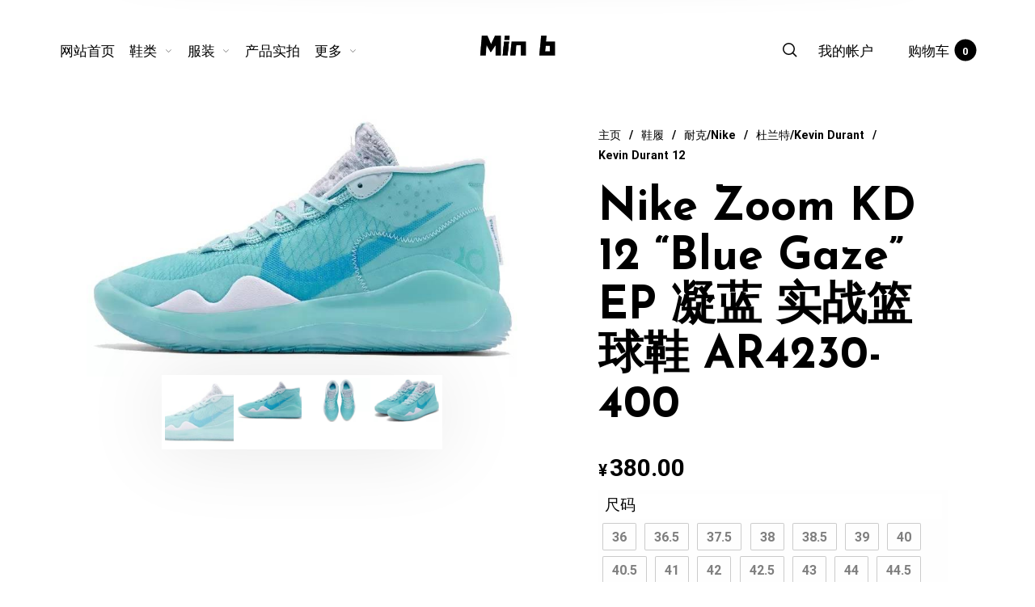

--- FILE ---
content_type: text/html; charset=utf-8
request_url: https://www.google.com/recaptcha/api2/anchor?ar=1&k=6LePUrArAAAAAAJEzf2kDtbzCgKflCwN38rowsbW&co=aHR0cHM6Ly93d3cucHR2dnYuY29tOjQ0Mw..&hl=en&v=PoyoqOPhxBO7pBk68S4YbpHZ&theme=light&size=normal&anchor-ms=20000&execute-ms=30000&cb=tlhgua32qoc2
body_size: 49189
content:
<!DOCTYPE HTML><html dir="ltr" lang="en"><head><meta http-equiv="Content-Type" content="text/html; charset=UTF-8">
<meta http-equiv="X-UA-Compatible" content="IE=edge">
<title>reCAPTCHA</title>
<style type="text/css">
/* cyrillic-ext */
@font-face {
  font-family: 'Roboto';
  font-style: normal;
  font-weight: 400;
  font-stretch: 100%;
  src: url(//fonts.gstatic.com/s/roboto/v48/KFO7CnqEu92Fr1ME7kSn66aGLdTylUAMa3GUBHMdazTgWw.woff2) format('woff2');
  unicode-range: U+0460-052F, U+1C80-1C8A, U+20B4, U+2DE0-2DFF, U+A640-A69F, U+FE2E-FE2F;
}
/* cyrillic */
@font-face {
  font-family: 'Roboto';
  font-style: normal;
  font-weight: 400;
  font-stretch: 100%;
  src: url(//fonts.gstatic.com/s/roboto/v48/KFO7CnqEu92Fr1ME7kSn66aGLdTylUAMa3iUBHMdazTgWw.woff2) format('woff2');
  unicode-range: U+0301, U+0400-045F, U+0490-0491, U+04B0-04B1, U+2116;
}
/* greek-ext */
@font-face {
  font-family: 'Roboto';
  font-style: normal;
  font-weight: 400;
  font-stretch: 100%;
  src: url(//fonts.gstatic.com/s/roboto/v48/KFO7CnqEu92Fr1ME7kSn66aGLdTylUAMa3CUBHMdazTgWw.woff2) format('woff2');
  unicode-range: U+1F00-1FFF;
}
/* greek */
@font-face {
  font-family: 'Roboto';
  font-style: normal;
  font-weight: 400;
  font-stretch: 100%;
  src: url(//fonts.gstatic.com/s/roboto/v48/KFO7CnqEu92Fr1ME7kSn66aGLdTylUAMa3-UBHMdazTgWw.woff2) format('woff2');
  unicode-range: U+0370-0377, U+037A-037F, U+0384-038A, U+038C, U+038E-03A1, U+03A3-03FF;
}
/* math */
@font-face {
  font-family: 'Roboto';
  font-style: normal;
  font-weight: 400;
  font-stretch: 100%;
  src: url(//fonts.gstatic.com/s/roboto/v48/KFO7CnqEu92Fr1ME7kSn66aGLdTylUAMawCUBHMdazTgWw.woff2) format('woff2');
  unicode-range: U+0302-0303, U+0305, U+0307-0308, U+0310, U+0312, U+0315, U+031A, U+0326-0327, U+032C, U+032F-0330, U+0332-0333, U+0338, U+033A, U+0346, U+034D, U+0391-03A1, U+03A3-03A9, U+03B1-03C9, U+03D1, U+03D5-03D6, U+03F0-03F1, U+03F4-03F5, U+2016-2017, U+2034-2038, U+203C, U+2040, U+2043, U+2047, U+2050, U+2057, U+205F, U+2070-2071, U+2074-208E, U+2090-209C, U+20D0-20DC, U+20E1, U+20E5-20EF, U+2100-2112, U+2114-2115, U+2117-2121, U+2123-214F, U+2190, U+2192, U+2194-21AE, U+21B0-21E5, U+21F1-21F2, U+21F4-2211, U+2213-2214, U+2216-22FF, U+2308-230B, U+2310, U+2319, U+231C-2321, U+2336-237A, U+237C, U+2395, U+239B-23B7, U+23D0, U+23DC-23E1, U+2474-2475, U+25AF, U+25B3, U+25B7, U+25BD, U+25C1, U+25CA, U+25CC, U+25FB, U+266D-266F, U+27C0-27FF, U+2900-2AFF, U+2B0E-2B11, U+2B30-2B4C, U+2BFE, U+3030, U+FF5B, U+FF5D, U+1D400-1D7FF, U+1EE00-1EEFF;
}
/* symbols */
@font-face {
  font-family: 'Roboto';
  font-style: normal;
  font-weight: 400;
  font-stretch: 100%;
  src: url(//fonts.gstatic.com/s/roboto/v48/KFO7CnqEu92Fr1ME7kSn66aGLdTylUAMaxKUBHMdazTgWw.woff2) format('woff2');
  unicode-range: U+0001-000C, U+000E-001F, U+007F-009F, U+20DD-20E0, U+20E2-20E4, U+2150-218F, U+2190, U+2192, U+2194-2199, U+21AF, U+21E6-21F0, U+21F3, U+2218-2219, U+2299, U+22C4-22C6, U+2300-243F, U+2440-244A, U+2460-24FF, U+25A0-27BF, U+2800-28FF, U+2921-2922, U+2981, U+29BF, U+29EB, U+2B00-2BFF, U+4DC0-4DFF, U+FFF9-FFFB, U+10140-1018E, U+10190-1019C, U+101A0, U+101D0-101FD, U+102E0-102FB, U+10E60-10E7E, U+1D2C0-1D2D3, U+1D2E0-1D37F, U+1F000-1F0FF, U+1F100-1F1AD, U+1F1E6-1F1FF, U+1F30D-1F30F, U+1F315, U+1F31C, U+1F31E, U+1F320-1F32C, U+1F336, U+1F378, U+1F37D, U+1F382, U+1F393-1F39F, U+1F3A7-1F3A8, U+1F3AC-1F3AF, U+1F3C2, U+1F3C4-1F3C6, U+1F3CA-1F3CE, U+1F3D4-1F3E0, U+1F3ED, U+1F3F1-1F3F3, U+1F3F5-1F3F7, U+1F408, U+1F415, U+1F41F, U+1F426, U+1F43F, U+1F441-1F442, U+1F444, U+1F446-1F449, U+1F44C-1F44E, U+1F453, U+1F46A, U+1F47D, U+1F4A3, U+1F4B0, U+1F4B3, U+1F4B9, U+1F4BB, U+1F4BF, U+1F4C8-1F4CB, U+1F4D6, U+1F4DA, U+1F4DF, U+1F4E3-1F4E6, U+1F4EA-1F4ED, U+1F4F7, U+1F4F9-1F4FB, U+1F4FD-1F4FE, U+1F503, U+1F507-1F50B, U+1F50D, U+1F512-1F513, U+1F53E-1F54A, U+1F54F-1F5FA, U+1F610, U+1F650-1F67F, U+1F687, U+1F68D, U+1F691, U+1F694, U+1F698, U+1F6AD, U+1F6B2, U+1F6B9-1F6BA, U+1F6BC, U+1F6C6-1F6CF, U+1F6D3-1F6D7, U+1F6E0-1F6EA, U+1F6F0-1F6F3, U+1F6F7-1F6FC, U+1F700-1F7FF, U+1F800-1F80B, U+1F810-1F847, U+1F850-1F859, U+1F860-1F887, U+1F890-1F8AD, U+1F8B0-1F8BB, U+1F8C0-1F8C1, U+1F900-1F90B, U+1F93B, U+1F946, U+1F984, U+1F996, U+1F9E9, U+1FA00-1FA6F, U+1FA70-1FA7C, U+1FA80-1FA89, U+1FA8F-1FAC6, U+1FACE-1FADC, U+1FADF-1FAE9, U+1FAF0-1FAF8, U+1FB00-1FBFF;
}
/* vietnamese */
@font-face {
  font-family: 'Roboto';
  font-style: normal;
  font-weight: 400;
  font-stretch: 100%;
  src: url(//fonts.gstatic.com/s/roboto/v48/KFO7CnqEu92Fr1ME7kSn66aGLdTylUAMa3OUBHMdazTgWw.woff2) format('woff2');
  unicode-range: U+0102-0103, U+0110-0111, U+0128-0129, U+0168-0169, U+01A0-01A1, U+01AF-01B0, U+0300-0301, U+0303-0304, U+0308-0309, U+0323, U+0329, U+1EA0-1EF9, U+20AB;
}
/* latin-ext */
@font-face {
  font-family: 'Roboto';
  font-style: normal;
  font-weight: 400;
  font-stretch: 100%;
  src: url(//fonts.gstatic.com/s/roboto/v48/KFO7CnqEu92Fr1ME7kSn66aGLdTylUAMa3KUBHMdazTgWw.woff2) format('woff2');
  unicode-range: U+0100-02BA, U+02BD-02C5, U+02C7-02CC, U+02CE-02D7, U+02DD-02FF, U+0304, U+0308, U+0329, U+1D00-1DBF, U+1E00-1E9F, U+1EF2-1EFF, U+2020, U+20A0-20AB, U+20AD-20C0, U+2113, U+2C60-2C7F, U+A720-A7FF;
}
/* latin */
@font-face {
  font-family: 'Roboto';
  font-style: normal;
  font-weight: 400;
  font-stretch: 100%;
  src: url(//fonts.gstatic.com/s/roboto/v48/KFO7CnqEu92Fr1ME7kSn66aGLdTylUAMa3yUBHMdazQ.woff2) format('woff2');
  unicode-range: U+0000-00FF, U+0131, U+0152-0153, U+02BB-02BC, U+02C6, U+02DA, U+02DC, U+0304, U+0308, U+0329, U+2000-206F, U+20AC, U+2122, U+2191, U+2193, U+2212, U+2215, U+FEFF, U+FFFD;
}
/* cyrillic-ext */
@font-face {
  font-family: 'Roboto';
  font-style: normal;
  font-weight: 500;
  font-stretch: 100%;
  src: url(//fonts.gstatic.com/s/roboto/v48/KFO7CnqEu92Fr1ME7kSn66aGLdTylUAMa3GUBHMdazTgWw.woff2) format('woff2');
  unicode-range: U+0460-052F, U+1C80-1C8A, U+20B4, U+2DE0-2DFF, U+A640-A69F, U+FE2E-FE2F;
}
/* cyrillic */
@font-face {
  font-family: 'Roboto';
  font-style: normal;
  font-weight: 500;
  font-stretch: 100%;
  src: url(//fonts.gstatic.com/s/roboto/v48/KFO7CnqEu92Fr1ME7kSn66aGLdTylUAMa3iUBHMdazTgWw.woff2) format('woff2');
  unicode-range: U+0301, U+0400-045F, U+0490-0491, U+04B0-04B1, U+2116;
}
/* greek-ext */
@font-face {
  font-family: 'Roboto';
  font-style: normal;
  font-weight: 500;
  font-stretch: 100%;
  src: url(//fonts.gstatic.com/s/roboto/v48/KFO7CnqEu92Fr1ME7kSn66aGLdTylUAMa3CUBHMdazTgWw.woff2) format('woff2');
  unicode-range: U+1F00-1FFF;
}
/* greek */
@font-face {
  font-family: 'Roboto';
  font-style: normal;
  font-weight: 500;
  font-stretch: 100%;
  src: url(//fonts.gstatic.com/s/roboto/v48/KFO7CnqEu92Fr1ME7kSn66aGLdTylUAMa3-UBHMdazTgWw.woff2) format('woff2');
  unicode-range: U+0370-0377, U+037A-037F, U+0384-038A, U+038C, U+038E-03A1, U+03A3-03FF;
}
/* math */
@font-face {
  font-family: 'Roboto';
  font-style: normal;
  font-weight: 500;
  font-stretch: 100%;
  src: url(//fonts.gstatic.com/s/roboto/v48/KFO7CnqEu92Fr1ME7kSn66aGLdTylUAMawCUBHMdazTgWw.woff2) format('woff2');
  unicode-range: U+0302-0303, U+0305, U+0307-0308, U+0310, U+0312, U+0315, U+031A, U+0326-0327, U+032C, U+032F-0330, U+0332-0333, U+0338, U+033A, U+0346, U+034D, U+0391-03A1, U+03A3-03A9, U+03B1-03C9, U+03D1, U+03D5-03D6, U+03F0-03F1, U+03F4-03F5, U+2016-2017, U+2034-2038, U+203C, U+2040, U+2043, U+2047, U+2050, U+2057, U+205F, U+2070-2071, U+2074-208E, U+2090-209C, U+20D0-20DC, U+20E1, U+20E5-20EF, U+2100-2112, U+2114-2115, U+2117-2121, U+2123-214F, U+2190, U+2192, U+2194-21AE, U+21B0-21E5, U+21F1-21F2, U+21F4-2211, U+2213-2214, U+2216-22FF, U+2308-230B, U+2310, U+2319, U+231C-2321, U+2336-237A, U+237C, U+2395, U+239B-23B7, U+23D0, U+23DC-23E1, U+2474-2475, U+25AF, U+25B3, U+25B7, U+25BD, U+25C1, U+25CA, U+25CC, U+25FB, U+266D-266F, U+27C0-27FF, U+2900-2AFF, U+2B0E-2B11, U+2B30-2B4C, U+2BFE, U+3030, U+FF5B, U+FF5D, U+1D400-1D7FF, U+1EE00-1EEFF;
}
/* symbols */
@font-face {
  font-family: 'Roboto';
  font-style: normal;
  font-weight: 500;
  font-stretch: 100%;
  src: url(//fonts.gstatic.com/s/roboto/v48/KFO7CnqEu92Fr1ME7kSn66aGLdTylUAMaxKUBHMdazTgWw.woff2) format('woff2');
  unicode-range: U+0001-000C, U+000E-001F, U+007F-009F, U+20DD-20E0, U+20E2-20E4, U+2150-218F, U+2190, U+2192, U+2194-2199, U+21AF, U+21E6-21F0, U+21F3, U+2218-2219, U+2299, U+22C4-22C6, U+2300-243F, U+2440-244A, U+2460-24FF, U+25A0-27BF, U+2800-28FF, U+2921-2922, U+2981, U+29BF, U+29EB, U+2B00-2BFF, U+4DC0-4DFF, U+FFF9-FFFB, U+10140-1018E, U+10190-1019C, U+101A0, U+101D0-101FD, U+102E0-102FB, U+10E60-10E7E, U+1D2C0-1D2D3, U+1D2E0-1D37F, U+1F000-1F0FF, U+1F100-1F1AD, U+1F1E6-1F1FF, U+1F30D-1F30F, U+1F315, U+1F31C, U+1F31E, U+1F320-1F32C, U+1F336, U+1F378, U+1F37D, U+1F382, U+1F393-1F39F, U+1F3A7-1F3A8, U+1F3AC-1F3AF, U+1F3C2, U+1F3C4-1F3C6, U+1F3CA-1F3CE, U+1F3D4-1F3E0, U+1F3ED, U+1F3F1-1F3F3, U+1F3F5-1F3F7, U+1F408, U+1F415, U+1F41F, U+1F426, U+1F43F, U+1F441-1F442, U+1F444, U+1F446-1F449, U+1F44C-1F44E, U+1F453, U+1F46A, U+1F47D, U+1F4A3, U+1F4B0, U+1F4B3, U+1F4B9, U+1F4BB, U+1F4BF, U+1F4C8-1F4CB, U+1F4D6, U+1F4DA, U+1F4DF, U+1F4E3-1F4E6, U+1F4EA-1F4ED, U+1F4F7, U+1F4F9-1F4FB, U+1F4FD-1F4FE, U+1F503, U+1F507-1F50B, U+1F50D, U+1F512-1F513, U+1F53E-1F54A, U+1F54F-1F5FA, U+1F610, U+1F650-1F67F, U+1F687, U+1F68D, U+1F691, U+1F694, U+1F698, U+1F6AD, U+1F6B2, U+1F6B9-1F6BA, U+1F6BC, U+1F6C6-1F6CF, U+1F6D3-1F6D7, U+1F6E0-1F6EA, U+1F6F0-1F6F3, U+1F6F7-1F6FC, U+1F700-1F7FF, U+1F800-1F80B, U+1F810-1F847, U+1F850-1F859, U+1F860-1F887, U+1F890-1F8AD, U+1F8B0-1F8BB, U+1F8C0-1F8C1, U+1F900-1F90B, U+1F93B, U+1F946, U+1F984, U+1F996, U+1F9E9, U+1FA00-1FA6F, U+1FA70-1FA7C, U+1FA80-1FA89, U+1FA8F-1FAC6, U+1FACE-1FADC, U+1FADF-1FAE9, U+1FAF0-1FAF8, U+1FB00-1FBFF;
}
/* vietnamese */
@font-face {
  font-family: 'Roboto';
  font-style: normal;
  font-weight: 500;
  font-stretch: 100%;
  src: url(//fonts.gstatic.com/s/roboto/v48/KFO7CnqEu92Fr1ME7kSn66aGLdTylUAMa3OUBHMdazTgWw.woff2) format('woff2');
  unicode-range: U+0102-0103, U+0110-0111, U+0128-0129, U+0168-0169, U+01A0-01A1, U+01AF-01B0, U+0300-0301, U+0303-0304, U+0308-0309, U+0323, U+0329, U+1EA0-1EF9, U+20AB;
}
/* latin-ext */
@font-face {
  font-family: 'Roboto';
  font-style: normal;
  font-weight: 500;
  font-stretch: 100%;
  src: url(//fonts.gstatic.com/s/roboto/v48/KFO7CnqEu92Fr1ME7kSn66aGLdTylUAMa3KUBHMdazTgWw.woff2) format('woff2');
  unicode-range: U+0100-02BA, U+02BD-02C5, U+02C7-02CC, U+02CE-02D7, U+02DD-02FF, U+0304, U+0308, U+0329, U+1D00-1DBF, U+1E00-1E9F, U+1EF2-1EFF, U+2020, U+20A0-20AB, U+20AD-20C0, U+2113, U+2C60-2C7F, U+A720-A7FF;
}
/* latin */
@font-face {
  font-family: 'Roboto';
  font-style: normal;
  font-weight: 500;
  font-stretch: 100%;
  src: url(//fonts.gstatic.com/s/roboto/v48/KFO7CnqEu92Fr1ME7kSn66aGLdTylUAMa3yUBHMdazQ.woff2) format('woff2');
  unicode-range: U+0000-00FF, U+0131, U+0152-0153, U+02BB-02BC, U+02C6, U+02DA, U+02DC, U+0304, U+0308, U+0329, U+2000-206F, U+20AC, U+2122, U+2191, U+2193, U+2212, U+2215, U+FEFF, U+FFFD;
}
/* cyrillic-ext */
@font-face {
  font-family: 'Roboto';
  font-style: normal;
  font-weight: 900;
  font-stretch: 100%;
  src: url(//fonts.gstatic.com/s/roboto/v48/KFO7CnqEu92Fr1ME7kSn66aGLdTylUAMa3GUBHMdazTgWw.woff2) format('woff2');
  unicode-range: U+0460-052F, U+1C80-1C8A, U+20B4, U+2DE0-2DFF, U+A640-A69F, U+FE2E-FE2F;
}
/* cyrillic */
@font-face {
  font-family: 'Roboto';
  font-style: normal;
  font-weight: 900;
  font-stretch: 100%;
  src: url(//fonts.gstatic.com/s/roboto/v48/KFO7CnqEu92Fr1ME7kSn66aGLdTylUAMa3iUBHMdazTgWw.woff2) format('woff2');
  unicode-range: U+0301, U+0400-045F, U+0490-0491, U+04B0-04B1, U+2116;
}
/* greek-ext */
@font-face {
  font-family: 'Roboto';
  font-style: normal;
  font-weight: 900;
  font-stretch: 100%;
  src: url(//fonts.gstatic.com/s/roboto/v48/KFO7CnqEu92Fr1ME7kSn66aGLdTylUAMa3CUBHMdazTgWw.woff2) format('woff2');
  unicode-range: U+1F00-1FFF;
}
/* greek */
@font-face {
  font-family: 'Roboto';
  font-style: normal;
  font-weight: 900;
  font-stretch: 100%;
  src: url(//fonts.gstatic.com/s/roboto/v48/KFO7CnqEu92Fr1ME7kSn66aGLdTylUAMa3-UBHMdazTgWw.woff2) format('woff2');
  unicode-range: U+0370-0377, U+037A-037F, U+0384-038A, U+038C, U+038E-03A1, U+03A3-03FF;
}
/* math */
@font-face {
  font-family: 'Roboto';
  font-style: normal;
  font-weight: 900;
  font-stretch: 100%;
  src: url(//fonts.gstatic.com/s/roboto/v48/KFO7CnqEu92Fr1ME7kSn66aGLdTylUAMawCUBHMdazTgWw.woff2) format('woff2');
  unicode-range: U+0302-0303, U+0305, U+0307-0308, U+0310, U+0312, U+0315, U+031A, U+0326-0327, U+032C, U+032F-0330, U+0332-0333, U+0338, U+033A, U+0346, U+034D, U+0391-03A1, U+03A3-03A9, U+03B1-03C9, U+03D1, U+03D5-03D6, U+03F0-03F1, U+03F4-03F5, U+2016-2017, U+2034-2038, U+203C, U+2040, U+2043, U+2047, U+2050, U+2057, U+205F, U+2070-2071, U+2074-208E, U+2090-209C, U+20D0-20DC, U+20E1, U+20E5-20EF, U+2100-2112, U+2114-2115, U+2117-2121, U+2123-214F, U+2190, U+2192, U+2194-21AE, U+21B0-21E5, U+21F1-21F2, U+21F4-2211, U+2213-2214, U+2216-22FF, U+2308-230B, U+2310, U+2319, U+231C-2321, U+2336-237A, U+237C, U+2395, U+239B-23B7, U+23D0, U+23DC-23E1, U+2474-2475, U+25AF, U+25B3, U+25B7, U+25BD, U+25C1, U+25CA, U+25CC, U+25FB, U+266D-266F, U+27C0-27FF, U+2900-2AFF, U+2B0E-2B11, U+2B30-2B4C, U+2BFE, U+3030, U+FF5B, U+FF5D, U+1D400-1D7FF, U+1EE00-1EEFF;
}
/* symbols */
@font-face {
  font-family: 'Roboto';
  font-style: normal;
  font-weight: 900;
  font-stretch: 100%;
  src: url(//fonts.gstatic.com/s/roboto/v48/KFO7CnqEu92Fr1ME7kSn66aGLdTylUAMaxKUBHMdazTgWw.woff2) format('woff2');
  unicode-range: U+0001-000C, U+000E-001F, U+007F-009F, U+20DD-20E0, U+20E2-20E4, U+2150-218F, U+2190, U+2192, U+2194-2199, U+21AF, U+21E6-21F0, U+21F3, U+2218-2219, U+2299, U+22C4-22C6, U+2300-243F, U+2440-244A, U+2460-24FF, U+25A0-27BF, U+2800-28FF, U+2921-2922, U+2981, U+29BF, U+29EB, U+2B00-2BFF, U+4DC0-4DFF, U+FFF9-FFFB, U+10140-1018E, U+10190-1019C, U+101A0, U+101D0-101FD, U+102E0-102FB, U+10E60-10E7E, U+1D2C0-1D2D3, U+1D2E0-1D37F, U+1F000-1F0FF, U+1F100-1F1AD, U+1F1E6-1F1FF, U+1F30D-1F30F, U+1F315, U+1F31C, U+1F31E, U+1F320-1F32C, U+1F336, U+1F378, U+1F37D, U+1F382, U+1F393-1F39F, U+1F3A7-1F3A8, U+1F3AC-1F3AF, U+1F3C2, U+1F3C4-1F3C6, U+1F3CA-1F3CE, U+1F3D4-1F3E0, U+1F3ED, U+1F3F1-1F3F3, U+1F3F5-1F3F7, U+1F408, U+1F415, U+1F41F, U+1F426, U+1F43F, U+1F441-1F442, U+1F444, U+1F446-1F449, U+1F44C-1F44E, U+1F453, U+1F46A, U+1F47D, U+1F4A3, U+1F4B0, U+1F4B3, U+1F4B9, U+1F4BB, U+1F4BF, U+1F4C8-1F4CB, U+1F4D6, U+1F4DA, U+1F4DF, U+1F4E3-1F4E6, U+1F4EA-1F4ED, U+1F4F7, U+1F4F9-1F4FB, U+1F4FD-1F4FE, U+1F503, U+1F507-1F50B, U+1F50D, U+1F512-1F513, U+1F53E-1F54A, U+1F54F-1F5FA, U+1F610, U+1F650-1F67F, U+1F687, U+1F68D, U+1F691, U+1F694, U+1F698, U+1F6AD, U+1F6B2, U+1F6B9-1F6BA, U+1F6BC, U+1F6C6-1F6CF, U+1F6D3-1F6D7, U+1F6E0-1F6EA, U+1F6F0-1F6F3, U+1F6F7-1F6FC, U+1F700-1F7FF, U+1F800-1F80B, U+1F810-1F847, U+1F850-1F859, U+1F860-1F887, U+1F890-1F8AD, U+1F8B0-1F8BB, U+1F8C0-1F8C1, U+1F900-1F90B, U+1F93B, U+1F946, U+1F984, U+1F996, U+1F9E9, U+1FA00-1FA6F, U+1FA70-1FA7C, U+1FA80-1FA89, U+1FA8F-1FAC6, U+1FACE-1FADC, U+1FADF-1FAE9, U+1FAF0-1FAF8, U+1FB00-1FBFF;
}
/* vietnamese */
@font-face {
  font-family: 'Roboto';
  font-style: normal;
  font-weight: 900;
  font-stretch: 100%;
  src: url(//fonts.gstatic.com/s/roboto/v48/KFO7CnqEu92Fr1ME7kSn66aGLdTylUAMa3OUBHMdazTgWw.woff2) format('woff2');
  unicode-range: U+0102-0103, U+0110-0111, U+0128-0129, U+0168-0169, U+01A0-01A1, U+01AF-01B0, U+0300-0301, U+0303-0304, U+0308-0309, U+0323, U+0329, U+1EA0-1EF9, U+20AB;
}
/* latin-ext */
@font-face {
  font-family: 'Roboto';
  font-style: normal;
  font-weight: 900;
  font-stretch: 100%;
  src: url(//fonts.gstatic.com/s/roboto/v48/KFO7CnqEu92Fr1ME7kSn66aGLdTylUAMa3KUBHMdazTgWw.woff2) format('woff2');
  unicode-range: U+0100-02BA, U+02BD-02C5, U+02C7-02CC, U+02CE-02D7, U+02DD-02FF, U+0304, U+0308, U+0329, U+1D00-1DBF, U+1E00-1E9F, U+1EF2-1EFF, U+2020, U+20A0-20AB, U+20AD-20C0, U+2113, U+2C60-2C7F, U+A720-A7FF;
}
/* latin */
@font-face {
  font-family: 'Roboto';
  font-style: normal;
  font-weight: 900;
  font-stretch: 100%;
  src: url(//fonts.gstatic.com/s/roboto/v48/KFO7CnqEu92Fr1ME7kSn66aGLdTylUAMa3yUBHMdazQ.woff2) format('woff2');
  unicode-range: U+0000-00FF, U+0131, U+0152-0153, U+02BB-02BC, U+02C6, U+02DA, U+02DC, U+0304, U+0308, U+0329, U+2000-206F, U+20AC, U+2122, U+2191, U+2193, U+2212, U+2215, U+FEFF, U+FFFD;
}

</style>
<link rel="stylesheet" type="text/css" href="https://www.gstatic.com/recaptcha/releases/PoyoqOPhxBO7pBk68S4YbpHZ/styles__ltr.css">
<script nonce="konpWOpX5j6tWYt3Hbi6AQ" type="text/javascript">window['__recaptcha_api'] = 'https://www.google.com/recaptcha/api2/';</script>
<script type="text/javascript" src="https://www.gstatic.com/recaptcha/releases/PoyoqOPhxBO7pBk68S4YbpHZ/recaptcha__en.js" nonce="konpWOpX5j6tWYt3Hbi6AQ">
      
    </script></head>
<body><div id="rc-anchor-alert" class="rc-anchor-alert"></div>
<input type="hidden" id="recaptcha-token" value="[base64]">
<script type="text/javascript" nonce="konpWOpX5j6tWYt3Hbi6AQ">
      recaptcha.anchor.Main.init("[\x22ainput\x22,[\x22bgdata\x22,\x22\x22,\[base64]/[base64]/[base64]/[base64]/[base64]/UltsKytdPUU6KEU8MjA0OD9SW2wrK109RT4+NnwxOTI6KChFJjY0NTEyKT09NTUyOTYmJk0rMTxjLmxlbmd0aCYmKGMuY2hhckNvZGVBdChNKzEpJjY0NTEyKT09NTYzMjA/[base64]/[base64]/[base64]/[base64]/[base64]/[base64]/[base64]\x22,\[base64]\\u003d\x22,\x22wo9aw7kmAXAow4AFZTPCusOnER1fwqjDhDLDssKXwo/CuMK/wpPDv8K+EcK5ccKJwrkWOAdLHQjCj8KZf8O/X8KnEcK+wq/[base64]/CqGDDvkXCncKzdsOMwqh6QMKqw6c7XcO/[base64]/[base64]/[base64]/w48jwrnCnMK5w7LCllwsw4zCoXh/[base64]/Cl8O1DyZ+NyBbw7vCgSfCocKLwrhYw63Cs8KywqDCv8Oow6cGDBgSwqoSwpR5Di8LQsKML17Cs0Z8SsOxwo07w4xxwqHClwjCgMKMO0DDkMKowqJOw4UBKMONworCrFNiDcK8woJgNmDDtBN8w6zDkQXDosK9G8KHV8KMM8ORw6sCwrXCm8OpfcKUwrbChMO/Yk1mwrMOwpvDq8OnQMOMwqNCwrXDvcKRwp09QHrDgsK8T8OEIsOGdE92w5NOWF4Rwo/Dn8KLwohBRsK+RsKQNMKAwpbDgVjCryRzw7DDvMOYw4DDsQjCmWUPw45sSVDCnxtCF8Oow75qw4nDocOLWAYULcOLCMKyw4zCjsOkwo3Ch8OoBQvDssO2bMKnw4TDqwzCjcKPGkh/w5wJw63DqcO/w6oRJsOvYgjDksOmw7rCsWDCn8KRf8OOw7NUCwtxPAx4aGFzwofCjMKBblxtw6PDoTcHwpZET8K2w4rCrsKlw47ClnwsIT0hamxITWBzwrDDoitXN8Kpw6dWw6/[base64]/w75fw6IFwq3CiXHDksKoIsO8w4E0F2EaAcO/GMO2Gk7Dt1tjw4FHeUF3wq/[base64]/DokMGPsK8w4wVQsOPGwwobG1zV0jDkU5IN8KrFcO7wplQGC0Aw6s3wrrCumNDIMOlWcKRVhbDhgRIU8O/[base64]/DuMOsHzXDqMK0w7haw6nDgcKVw4zDvG7DuMOCwrBgFsKlYn7DosOqw6PDpxxgUsO3w5EkwpLCtwA7w6rDicKRw4/DqMK3w4s+w7/CusKewpEyAxlQURE2d0zCgztQOEldZzYswrUsw4xuKsOVwoUhCzrCuMO8PcKhwqUxwpoQwqPCjcOoaw1nKFXDsGQkwoLClyA9w4HCn8OzEsKsbjjCq8OQIn3DvGYOUX/Dk8K9w5Q/[base64]/CpW1MwovDtcOZLsOFwotuEsKUwonCo8O3w4PDkGPCkcKew4AOMw3DmMOIYcKSGcO/[base64]/CtBvCsm/DpH7Ds8O1KBDDtCgEw53DjWXCkcO5BHJDw7HDuMOPw6w7w6NYFmwlVBYsc8Kvw7kdw5VNw43DridXw64ew5BKwoYWw5PCjcK8DMOaFmwbW8KhwqcLNsKew6rDhcKhw6pdLsOGw7hVNhh6fsO6TGXCp8Kww79jw6kHw6zCp8OyXcKYUH/[base64]/DngjCmQDDhArCnUBDwp8LdH7CmkjCvnkkLsK0w4nDuMOfAx/DrGd/w7/[base64]/Djx1/dVfDlMKrA01ewqluw4ZNwrATwqVuW8KOKMOYw4Y7wqB9D8OrVMO+wrMtw5PDknh9w5t/wr3Dl8Onw77CvTdHw7/Cu8OvBcK7w7/Do8O1w4cgbBEbAsOLYMOKBCghwq42A8K3wq/DnDcaJwLCv8KIwqZhKMKUVkHDjcK2I0hqwp5ew6rDo27CgHROKBbDlMKmAcKZw4YOehAjRgQWPMKawrhoZcOQEcKdGBlUw6/CiMK2wo4HR3zCkg7DvMKyKgAiZcKgMkbCh1XCmDpvYSQfw4jChcKfwrDCjHvDt8OLwo03IMK/w5DCsUfChsKiTsKHw4E7QsKdwrTDjU/[base64]/[base64]/DqMOlwpDCmcOeJcKIeHMFNxzCm8OHw5nDnTZTfDBZHMOkDSA+wpfDsyXDhcOQwqzDp8Opw5TDjDbDpSVXw5/CoRbDj0UJw43CnsOUJMKyw5zDmMK1w6QUwrpaw6nCuX8dw4haw7FxdcORwrzDpcOCMcKwwpHDkQjChcK/w5HCpMKqc3jCi8Orw4kUw7Rtw50DwoUxw5DDsgbCssKkw5/Dn8KIwp3CgsOTw6cwwoTDiSDDli8Dwp3DsnLCmcOJHVxSeAzDmHfCuW0rH1Eew7HCnMKSw77DvMKlBsKcXwQiwoVhw5wUwqnDg8KOw6QOJMOfYwgeE8OzwrEBw6gnPSdUw7JDZsOKw70HwqLClsKGw7ETwqTDpMO9aMOiLcKrY8KIw6PDjsObwr4FNAlHZnQ/[base64]/CgsKQwqHCsMOmG2DDncK5wpRiwp9Dwq5XwoMJTcKwYcOMw6IWw78cFyXColvCq8OwTMKvMCIgwpNLZsKrf1zCr2kJG8O8K8OwCMKUT8Ozw6rDjMOpw5HCsMKlOcOCW8Oww6jCtXIxwrrDpWrDjMKfUhbCmlwObsONRcOlwpDCqwkPaMO+CcO3w4dHQsKgCxgxQ3/CrAZRwrvDvsOkw4I/wp9bNklpGRzCnWjDmsK9w74AejJaw7LDiy7DrhpuThRBUcOuwpZWIzxtQsOiwrDDmcKdf8O7w7hcMHQYS8OVw5EqFMKVw7PDicKCHsOCcyZuw7HClVDDlMK7fyDCsMOZC3YNw4vCil3DhUPCsF8fwoMwwpg+w4k4wp/[base64]/w5RbRsOMT8KhaMKgVcKiVcKFSSZLwrZswpTCtcOIwrbCmMO/KcOKQ8KAdMKYwrbDizBvG8KwPMKSE8K2wqcww43DgHTCqyxgwp1eK1vDm1ZMcAnCqsKgw74Mw5Q5E8OlacKhw5LCrsKWG23CmMO3fMO3dQEhIcOJRyFMGcORw44tw7zDm1DDtyfDukVHN0ICScKVwpHDscKYXljCqsKCB8KENcO/wrvChA0lQXNWwq/[base64]/Cl3LCihzDpF7Cv8KOwpIaQMKHU0vCg2BxLR3Ci8K7w44Dwq18SMOewrRVwpvCkMOxw4oWwpbDhMOYw6DCr0TDji4uwobDpg/CvUU+ZUA9bEktwqtOe8OywoRxw4JJwpDDnzbCsUJVAjJ4woDCp8O9Gig/wq/DkMKrw5PChcOEFzLCu8K/[base64]/[base64]/wrrDqsKyw4bCqmzDnwzDucOeDcKvLUJAPMKnw4vDn8K9w4E3w4PDhMO3eMObw5JXwoMCdy7DisKwwok4aiwpwrZGKATCkwLCpyHCuBJLw5w5Q8Kpw6fDkiVTwodEGn/DowrCmcKvWWV5w74BbMKFwpw6dsK0w6IrG3/CkUnDqB5awrvDmMO3w7Auw7d8KUHDkMOkw4TCtyMrwpLCtgPDpsO0PFMBw5NTAsORw7RvKMOtbcOvdsKQwqjDvcKJwr4IesKkw7c5WAfCsH8+YUzCpzdqW8KHT8O8H3Itw6hyw5bDpsOXG8Kqwo/DvcOKcMOXXcOKVMK6wrHDnE7DowMDXTQPwpTClcKUccKgw5XDm8KUO1EERF1WIcO3Q0/ChMKqKnvChVwpW8KfwoDDlsOHw75jUMKKNMONwqc+w7c/[base64]/Chw/[base64]/[base64]/Dt8KgMAN6wpjCs8OgPEAUKMObBHHConouwq5SeX91acOzSnLDkU/[base64]/CjsOoJMOFBsKMw7RrNcK3wr9XwpPCncKzcDQBZMOSAMKbw43CnicjwogRwqTCqjLCn111DcKawqMUwqkXK17Dl8ObS2fDknp3SMKrDlzCtX3CqV3DuxFAEMKYMMOvw5/CoMKnwofDisK+QcOBw4HCmVnDnUXDkzQ/wp5ow41FwrYyIMOOw6HDoMOMUcOywojDmSXDrMKQLcOnwrLCn8Krw4fCi8Kbw7lNwq0qw5xycgnChgDDsHYQd8KpXMKIa8O6w77ChxxywqEKexzCiUcxwo0FVwzDlcKHwoLDvMK1wrTCgD5Pw5HDosOJCsO/wokBw6kOM8Otw5JKZ8Kwwp7CtwfCmMOPw7DCj1AFPsKNwrZ/Pi7DvcKlIEXDiMOxM1o1W3XDjE/CnG92w6YvLcKJFcOjw6PCk8OoI0nDo8OhwqPDgMK5w71Sw5kGZMKdw4rDh8KVw57DthfCisKPLlt9XFbDh8KnwpIZBiY4wqjDoRVYf8K/w6YPQMKqW0LCvizDl0PDnE0eFjPDosOjwo9NIsO6DTDCuMKMAHJJwrXDjsKHwq3DmzvDpm5ew69sdMKbGMOpUDUywo/Cow/DpMOVN0TDhjBDwrfDksKawpMUCsObbxzCucKlW2LCklZqHcOKOcKewoDDs8ODfcKmGsOYCD5awoLCmsOQwr/Dm8KDPQjDosOnwpZcFsKRwrzDhsKvw51aOhDCl8OQIhc4WhPDh8Kcw4vCosKpU2h2WsOTB8Otwr4Zwo89QnrCqcODwqURwpzCt1zDrCfDncK0TcKWQ1k8RMOwwqFnw6LDtGvCiMOgJcKFBBHDssK8bsKiw60nWispDUY3cMODZF7Cr8OJbMOvw7/DtcOuMsOVw59kwoTCpsKlw4w2w7gpIsKxBCN7w79BQ8Oow5tSwr0Vw6bCnsKjw4rCiQ7CkcO/e8OHMypjZRsuXMOHTMK+w5xdw4PCvMKOwoDCpcOXw4/Cly0KAQliMhNqQRhtw6bCh8KkNcOjVmPCij7DjcKEwrfDukbCoMKBwrFBU0bDhkt8wq8EI8O4wrkZwrVhbBbDt8OBFMOQwqBLUyoew4bCjcO/GhXChMOlw77DngjDvMKRLkQ9wqJgw7waUsOqwq1mSkPCiD1Nw7Ana8O6YzDCny3CrHPCrQdBDsKWHMKMfcOJPsOBZcOzw6YhAllZFTzCicOwR3DDnMKNw5rDgAzCgMOkwr5tRB/DtzTCtU5mwrIqZsKqbsO0wrlEQkwdbMKWwrl/EcK7dhPCnzTDpRp6DRoWX8KQwrdVQsK1woBpwrtdw7vCsUtwwoFVayzDjsOuaMOpAwLDtyhLB0DDr0bCrsOZe8KPGQMMbFXDtcO6wo3DtH/Dhzcrw6DCkyHCi8K1w4bDhMOWLsOww63DhMKBRisaPsKDw5zDlmVcw4rDvk/Dg8OkKXjDhV1MBiUMwpjCs3/CocOkwoXDjDAswr9jw65fwpEQSl3DpjXDicKxw7vDlcKsHcKUaEI8PQfDhMKVLwjDoVsvw5/Cr3AQw4k2BmlLXip3wrHCpMKRBConwojCimJKw48HwqfCj8OGWT/DkcKwwrjCoUXDuyBxwpXCucKmDMK/wrfCksOxw5BYw4IKKcODV8KxPMOOwrbCqcKuw7/CmxbCqyvDkMOqQMKlw5DCiMKueMOZwoh1bQfCnxnDpGpEwrbCuk1RwpTDsMKUcMOwfMOpbS3CkFnDi8OmScOTwo98wonCi8KZwpnCth4IK8KRBlDCjinCiGDCvELDnF0fwrYDN8K7w7/Dh8KSwoAVbXfCgw51MQjClsOrW8KTJT5Qw6UiZcOITcOTwrzCksO/[base64]/DrTzCsMO2w6fDugbCisOHcWbCicK6w6h5aizCqjTDmiXDn3XCkWsRw4fDq0hjfScZQMKSWDoaBCDCssKoHF1Xb8KcHcOtwq5fw5gQccOYb1MRw7TCkcKjDU3DrsKuF8Khw4lywr0ydTxZwpHClgrDsgJiw4tcw7AOcsO+wphyRALCssK+Unkcw5nDksKFw7/[base64]/[base64]/CkBxXwr7Ck2ZDMMKuEWAhJ8Oqe8KlLBnDnMKVOMOzwpLCjsK8OCFOwqRdVBZtw6FEw6TCj8Osw7zDjDTDkMK/w6pKbsOlYEHDhsOnSGNZwprClkXCgsKVeMKBfHlDOTXDlsOjw4PCnUrDoCTCk8Oswq4DJMOGwqPCuTfCvXgVwptPE8Kvwr3Cm8Kpw5vDpMOPRwrDk8OuMBLCmEZ1MsKgw4MrAwZyLiU3w6xNw7sSRFg/wrzDkMKkb1bClzoCYcOjQXDDmcKHU8O1wocjGFTDq8K3XEjCscK0Ihg+fcOwScKZIMKswojClcKUw6VgIMOND8OXw58yNE3CiMKyWnTCjhETwpALw6hANnrCvGl/wociUwXDswLCpMOewqFBw70gD8KZLsOKScKydcKCw4fCtMOEwobCpmJFwoQFIAQ7SFI0WsKWb8KecsK1YsKLJw9ZwpM2wqTCh8OfNcOYesO3wr1FI8OJwrM4w6TClcOfwqZLw6cQw7fDtRo7THfDpsOTZcKYwprDosOVHcKZfsOzA23Dg8KMw6/CqTl7wqLDqcKeccOuw5M2GsOSw7PCvS5wJl4fwoRkSSTDuXJ5w7LCosKJwrIWwpvDscOgwpnDr8KcOCrCpDbClifDpcK6w6IGRsKRQ8KvwrV4FSrCqFHCv0RvwrZgIxvCtsO5w6TDqT9wNS9Iw7dew79Bw5p/fhXCoU7DhXMywphXw6k+w70hw7vDrjHDtsO2wrPCucKJUjBsw6/Dl1PDrcK1wqbCohrCgGQuW0hCw63DrzfDlBgSDsO2f8Otw4EyK8Otw6bCn8K3esOuLUk6FRABDsKmT8KNwqNZPkHDt8Oewq00Fw4vw6wVDCHCoGzDiXEVw5fDusKiF2/CoXk0QcOBB8OXw7vDtjUlwoVnw6zCkj1MUsO7w4vCo8KNwpbCsMOgwpQiOsOqwrkzwpPDpSJOVxovJcKmwrfDkMKVwrXClMOKaFMmJwpnIsKjw4hTw5Ziw7vDpsOVwobDtmpqwoJDwqDDpsO8w73CkMKzLDI/wqgeBDlkwrDDqUZTwp1Tw5/[base64]/DiVXClExaworDsBTCtsKDNzRnAWvCjsOQbMK6fQjCsAXCisOPwq0lwovCrAfDuEd/w4XCvWDCmBjDmMOMTMK7w4rDhh00B23DmEcuB8KJQsOkVkUGWmDDomE2QnjCvRsOw7pYwo3CiMOoQ8OvwobCicO3w4TCpDxSdMKoAkvCsgZ5w7rDnsK+bFdYesKLwpImw7dsIDHDhMK/f8KJSWbCg0bDocKFw7ViG1cpen1tw59ewohQwrHDiMKaw5/Cvl/Cqg15S8KDw6ACBwfCscK3wqlfdg5FwrAsKMKAby7Cm0Ayw4HDmibCk0k5UEEMGjzDhU0DwqDDsMOjPQsjIMKkwroTdMKkwrvCikgjCzIafsKcMcKNw4jDkMKUwoEuw43DqjDDisKtwpUbw6N4w48pY27CqA0kw7TDrXbDgcKDCMKxwoEzwoXCh8KSZ8Ome8Kzwo9/[base64]/Cjk5Lwo7CsEQvw57Cli8tDhPCtW3Dr8KIwqY0w5zCvcK6w5vDhsOFwrB/GntKfcKtKCcCw7nCt8KVLsKSf8KPKsKxw77DuAghLcK9e8O+w7U7w4/DpyPCtCnCpcK9wpjCnGl4ZsKFDR4tKyTCq8KGwolXw6rDicKPIFzCujoaOMOQw5pVw6QywrNvwozDvsOHfFTDpMO7wr/[base64]/wpjDmB97FMO6wpHCvMOpMcKMD8OUw4gOWcOZw55GYMOUwrzDiiLDhcKOMF7CtcK5R8OdNsOZw5DDn8KTbDvDvMOAwpDCscOHccKywrHCvcOJw5drwollEwQRw5pHSkJqXSfCnWzDg8O1BMKkfMOHwosKB8OnJ8KPw4QSwoHCjcK5w7HCsh/[base64]/DjA9JcEUHwo9zwrzDisKvwqUQDsOcwqTCmB0xwqLCrkPCpj/Du8O4w7UzwpV6PkBTw7VwEsOPw4EOcWDDsx/CnGElw5Qawqs4HELDo0PDh8K5wqY7cMOCwrTDp8OheSkrw79MVhsEwoscEMKcw55bw51XwpQWCcKAAMKzw6NRcgNhMlvClDpwHWHDnMKOLcKaYsOQVsKcWF0Yw4lAVD3DnVrCt8OPwojDkcOqwrdBHG/[base64]/CkCnCu1FEBkEJwqFwwpDCjmplwoRYwrhfWjfCicOjEsOWw4zDik4vbhJsCzvDv8ORw6rDqsKdw6tMR8OOYXJqwqjDpydFw63Dt8KNFijDh8KUwo0/[base64]/CrsKpwo15LMKYwojDilrDucKNJW0owrDDpzElFcO+wrUIwqAFR8KOdgdNH0lmw50/wprCowg7w5rCvMK3NUvCn8KKw5rDuMKCwqDCvMKywoptw4ZMw7nDpXpywqvDgAwkw7zDi8KTwpNiw4fCrSgJwrrDkUvCg8KRw4olwpMERcObHS4kwrLDpA/DsDHDrwLDmlDCr8OcDEEFw7Q0w4/DmUDCp8Olw5UKwotGIMO6wrbDpMKWwrbCpwUqwp7DmsK5Exo+wp3Cmw5pQBBbw5nCl2s1HnfCliPChUzCg8OgwqHDrmXDtDnDvsKeOEl8wpDDl8K0woXDvsO/CsKFwq8VRzvDnGIHworDpAw1a8KeEMKIRiXDpsO0YsOmD8KvwohRwovCtFvCl8OQUcK2bMK4wqQKBcK7w7Z3wonCnMOdN257VMKww7I+VsO4UD/DgsOfwpV7W8O1w7/[base64]/Djk5rMsOcHMKFOMKadg95OsKlfMOuw5VsYCrDpErCscK9a11GJwFmwp0BHsODw4t7w6HDkm8cw6nCiSXCvcOJwpbDkSXDkk7CkCNJw4fDphwLGcOcO1nDlTrDl8Kbw7ADOQ1Dw7NMLcOgWMKzPTkNFy/Dg2LCosKjW8OHEMKJB2jDlsKzPsKAcB7DiC7CmcKtAcOqwpbDligyeBMUwozDscK5w5vDi8OPw5jCmMKbTCZ3w4HDgX7DlMOcwrcvT2XChsOJVAF6wpnDuMK1w6R5w7zCiBUJw5QAwocybHvDpAYHw67DvMOZCcOgw6xYIwFIGQfCtcK/ClHCiMOXKH5lwpbClW9GwpbDjMOoV8O1w5HDtsORVlE7C8OQwrIsfcOYaUE/FMODw7jCr8O3w6vCr8KuLMKSwoZ2AMK9wpPDiCXDqMO7a1DDhB8Ewph+wrvCgsO6wolQeEjDlMOzCRRVHHJkwp/DhX5Aw5vCrcKMS8OBEUJbw6UwIsKSw5fCvsOpwrfCmMOHRGNIAQphJGJcwpbDi1tkXMOowplSwptEZ8KvT8K8Z8K5w6LDnsKMEcOZwqHCrcKGw4AYw6M9w4oWFsKhczxqw6fCnsOKwr/[base64]/w4B9w6hzw493w4HCpQ8Pw4PCj8KCw79bBsKOACLCqsK1TRHDkUPDl8OHw4PDnC93wrXCmcOhf8KtUMOkwod2dWJ4w63DhcOdwrM/[base64]/Tm3DrsOrwr/CvsOQwpXCnMOmwofDhg/DlF0WwoLDkMKUQBNQKXvDvCYrwojDgcKtwoXDt0LCosK0w5Fpw5HCiMKjw5haeMOcw5rDvzLDiS/[base64]/DgkbCmsKcw7dyUMKrw7YKw6jDoMKxwr/[base64]/[base64]/DuhTDp8O6w4ktwpvDmMKeZyHDlBU6woTDmSF9ZgzDr8Oqwqcdw43DgDhTIsKYw4RrwrXDicO8w4DDu2Qqw6zCrMK8w75YwrtGCsOFw7HCtMK8P8OQGsKSwr/[base64]/CtMOaEC0AwqTDqW/CkRbDrXbClBYzecOTK8OTwrsPw67DuT15woLCr8KIw5vCkCvCgQ1RJzPCl8Klw6MgGh59I8KpwrvDvRXDhW9DXSTCr8KOw7bCjsKMW8KNw5LDjBo1w6Mbc0MgfmLDgsO3YMKaw65xw4LCsyTDkFPDqEBxX8KIWHcjYEFASsOZBcO6w43CrA/ChsKUw5BtwqPDsAzDqMO/d8OOM8OOB1Rse2Ejw5gUczjCjMKQSiwQw7zDtGBvGsOsY2HDjA7Cunk8DMOVExTCgMOWwqjClFgRwq3DvVd6OcOCd1sdQAbCgsKrwrhPZi3DkcO1wrnCosKkw7wNwoTDpcOCw5HDkVbDhMKgw53DgR/CgcKzw5HDncOfIUbDr8OsDMOEwo45WcKIGcOZMMK+OGAlwpkgEcObSWrChULDnHzChcOETz/CpFzChcOqworDhUXCjsKvwplPN3wJwpFvwoE2wqHChMObcsKRM8K5A0/CqsOoZsKEUldiwqrDosO5wofDnsKFwpHDq8KKw5xMwqvCtcOOXsOCFcOswpJuwpI1wqgELHDCvMOsQ8O1w5g0w4xpwoMfCTFfwothwrBhFcKPWWtMwqzCqMO3w7LDssOmSArCuXbDs3rDtQDCu8KLKcKDKiHDjsKZDcK/w48hIgbDmAXDhRbCqA8/wpjCjTUDwpvCk8KGwol4w7txfgLDlsOJwoMiQmIKXMKmwrLDlMOeJ8OMPsKswpAnLcOow7fDt8KMDB0qw63CsnoQeExbwrjCvcOhCcOFTzvCsgpowqJEFGfChcOawowUUWceEsOOwolJJcK6LcKBwr9Rw5tAfSPCq3xjwq/Cs8KcMGYjw5g5wooxUMK5w6LCs2/CjcOiU8Ohw4DCgkBxCDfDkcOww7DCjTfDj3QCw6wWMDTCuMKcwokWfMKtDsOmDQRFw4XChgcxw4hAVE/Dv8O6X3Z6wr1ww4bCmcKAwpULwo7CiMKZQMKAw7hQMz9yEQtpVcOcG8OHwo4dwokuw7FKIsOfcyooJCcWwp/DljfDssKkKgoFckUvw5rDpG1eeGZhA33DsXTCtyggWFMLwrTDq2LCp3ZvY2YUenUAPMKtw78fcVTCscKEw6sHwoIKRsOvDMK0RD4XX8K7wpJDwrtow7LCm8KNaMO6Hl/Do8OXKMOiwo/CiwEKw5PCqnHDumrCv8OGwrjDosOBwrkqw6QeChI8wqIvfFpRwrnDocOPBMKVw5LDocKmw4EJGMKAECxHw6IxO8K5w68Vw6N7UMKqw4Vaw54ZwqTCvcK8BRnCgDLCmsOWw6DCv3NjJ8O5w7HDqRgWF2zDuUoSw6g0UMO/w6FsAmHDn8KDTRIrwpxxaMOIwovDmMK0AMKsZMKyw6XCr8KkW1RQwpwHPcKbcsO2w7fDpn7CjMOOw6DCmjFCWcOiLhHCiiMMwqVxQXBUw6rCk1dAw5TCsMO8w44paMK8wqfCnsOiGcONwoPDnMOYwqvCsz/CtGFRf0nDosKGPWtvw6/[base64]/DmEMsw53DlwnClW7DkhlTw4HDvsOlw4wGaDPDoz7CjcOfwpoTw53Do8OXwqTDgEXChsOkwoDDvMOnw7A9ICXChirDjAEAFGLDon8kw49jw4jChWDCp3XCs8KowpXCmCMkwrTCrMKxwpRhecOywq4QFE/DmVh+QcKJw6g6w7HCt8Kmw77DqsOuFh7DhMKmwrvCtxXDocKDCMKuw67Cr8Ktw4DCgxEdPMKebkN0w7xVwq92wpAdw6tAw6zDvUsODcKnw7Zyw5hEHWgMw4/DuRvDv8O/[base64]/CgMKcH8KbwptawpHCssKGecOIbQgHwoYzaMK0wo7ChjHCrcO/XMOLUGDDoU9zKcOCwqABw7zCh8ObK09nOHNGwqRUwp8AMcKfw7gzworDukF2wqHCsntnwqnCrhVGb8ONw7fDlcO8w6XCq31YL0fDmsO1XD8KesKDEAzCrVnChsOsal7CpQMlB3/[base64]/bQ18AmLDv8OadEHCmsO/wqPDnQ/DogTDgMKCw6tPKjkKUsOFa0phw5k6w6c3WsKIwqFJVX3CgcOBw5DDrsOBJ8OVwoF/TRzClHPCgsKsVcKtw7vDncKmwrXCq8OMwqrCl0pDwpRGWkbCnz16IG3DnBTCnMKlw4rDgUYlwpVIw7wswpYJScKhRcOzPzjCjMKUw4V6TRRMfsOdBBUNYsKewqtvaMO6J8O0e8KaVxjDpkJNM8Kzw4cXwp7DssKawq/Dh8OJYQ4vw6xlOMOzwp3Dm8KbKsKKLMKjw5BHw69mwq3Du3fCocKbV04XcWXDhW3CjSoORHthdnzDkVDDi0rDiMOFdCMpUsKnwpDDi1HDsh/[base64]/S8OIbHLDryzCp8Kkw5/[base64]/CmW1HWgDDncKIDsKrwoIzEQ4EYsKRMMKHw7EUDcK/w7TDqkwhMi/CqQN3wpALwrXCt2/CtTZOw5kyw5nCi0bDrsKRUcK6w73CjgBmw6zDqG5rMsKGUH5lw6hsw7tVw61fwoA0ScOjLcKJccO5Y8OsbsOzw6vDrm7CuVbCkcKlwojDp8KTeV3DigxcwpzCg8OQwr/[base64]/Q1YNw5pyCMKaNVXDt8OQdR3CsWTDjWo/WcOYw4ANwpNzwpJWw5A+wopsw5sAJVMjw58Lw65PZhTDtsKZL8KpecKfGsKUTsOEZWXDuDFgw5lPcVTCmMOjLXUrRcKqUWjCqcOINsO6wo7Du8KDbB3Dk8KHIhrCnsK9w4DCjMOpw6wWNMKBwqQUAwDCiwDCtV/DoMOlbcKvPcOlZ0lFwovDsQ5/[base64]/CtcOvwoIhGwcowoLCv8OED8Orw6d9bCDCmcKswqYTw4ZmYsKgwoDDgMOwwqTDl8OOQGbDmVMDHHHDghJafzQTZcO6w6sgesKXSMKAFMOvw4QGQsK2wq42PsKrccKaI1Mtw4PCicKTQsOiXBE1QsKqScOWwp/CsH0ZFSpCw6sDwoLDkMKdwpQsDMO8R8OAwrc4woPCo8OwwrcnWsOYcMOHMUTCqcKtwrY4w45/cEQhfMO7woo8w4MNwrcqa8KJwrUAwqhJE8O/JMK4w59Aw6PCm23Dl8OIw6PDgMOpTxIvScKucSfCgsOpwqtJwpbDl8OrTcOqw53DqcONwqh6YcKPw6B/GhPDqWojOMOswpTDu8K0w7BuVV7Dgz/DscOhB1HDiTBKGcKNCE/CnMOqTcOqDMO+w7ZOIsOQw6LCp8OSwofCsilbNijDrgUPw79tw5tZdsK7wrnCssKnw5wlw5bCmWMew5jCqcO7wqnCsEA2wpEbwrd/HMOhw6fCkjjDjXfDn8OdU8K2w4TDscOlKsOGwq3DhcOUwo89wrthVE/[base64]/CqMOAXsO1woIcLMOZWRHChcKiw6nCqR7CncKKwpTCo8OrPMKSb2p3bsK1FwFRwpRew7PDnQ0Xwqxzw6sBajXDqcOqw5hIEcOLwrzCkCd3X8Kmw6nDp2XCu3A0w5UIw48YKsKtDlEZwp/CtsO6OXkNw7AEw4PCsz1ew4rDoxM6IR/DqjsiY8Krw7jDl09DKsOTcx97G8OdOl4jwoHCvcK3HWbDjcKHwo/DiVItwoPDosKpw4Irw7zDn8O/AsONNgF6wpPDsQvCnEE4wo3CngluwrrDjMKeM3YVOMOMBCpRJ1DDmsKJR8KowovDncODJVsdwrtDD8OUdsO1CcOLNMOZF8OPwrrDl8OdDGHCtS44w57ClcO9asODw65Pw4LCpsOfCz5kYsO+w4TCucO/cgQsfsKswotnwpLDmFjCocOmwoBzVMKXYMOQAcKPwrDCocOdcl9Ww5Ycw5cZw4vClk/DgcKeCMOQwrjDjnsAw7J7woMzw45EwqzDqgHDhFrCsF1pw47Cm8OUwq/ChljCi8ORw5vDrwzCiBTDpX/Dv8OaU1TDsCrDpcO2w43DhcK7McKyH8KrAMORMcOow5HDg8O8w5LCkBA7NSsIbEVkT8KvV8OLw6XDq8OqwqRBw7fDiWstBcOJFjRBH8KYdWpOwqUqwqcSb8KZcsOJV8KqXsOqRMKFwooJJWjCqMOkwqw5PsKOw5Bbw7HDiSLCocO3w7bDjsKzwo/DmsK0w5gZwpVKWMOJwpdXVTvDjMOpHcKiw6cgwqnCrH/CrsKlw5PDlT3DvsK2MEphw6nDm0wLGyB7XT1yYRp+w5rDr3FVOcK+R8KJOGM7bcKJwqHDn3duK3TCoysZc2cqVljDmHPCjzvCpSjCocKDKcOhY8KRGcKIE8OzZGI/[base64]/DqMOxw6oIw77Cl1bDuRE9QjTColQXT8KzHsKoeMOXcsO1ZsOSSWXCpMKLPMO3w4bDo8K9P8K1w6pOG2/CnyzDgR7CvsOvw5lwdW7CsjLDm1hOw5Z1wqpZw6V9Kmh2wpU8NsKFw4ttw7dqMXrDjMOxw63DrcKgw786Tl/DqB4sRsOLbsOtwogUwqjDvsKGLMOfw7LCtkjCoCrDu1PCpUnDtsKpDVfDmFBLBH3DnMOHwqTDocOrwp/[base64]/[base64]/YcKBL2BKQsKjZsKPw7rDncK5U8KswrPDjMO0BMOcwromw5zDjsK6w5VKLzzCtsKpw4NxbMOiRyvCqsODKFvCpgkmKsOsInrCqgg4XsKnD8OAcMOwelMsdyo0w5/[base64]/CjidyJMKQT8KNJ8Ogw5HDhMO3G8KMEcKgw4jDoQHCqV3CnR3Dq8KhwoXCi8KLMh/DnmJ8f8OpwpLCmC91RQFebTpbP8OXwrVIMjRbG0JAw5Qyw7QrwppzKcKAw4gZKMOKwqILwpzDsMO6N1EtbR/DtzdgwqTCkMKuDDkHwqhsc8Ogw4bCrgbDtWA7woQ/[base64]/DmGgDwr7DjFNcw4R0wqPCp3nDvhl4W0jDuMKtdVrClWcFwpPDpWHCosKCf8KVCyhBwq7DtGjCtHN0wprCh8KIdcOBBcKQw5XDvcOMIBNEN0DCmcOiNDvDucKxB8KdScK2UD/Dt3x9w5HDhz3CjQfDnhQXwoLDq8K4w4vDnwR0ZsOSw79lNl8jwpkLwrl3CsOow6AawpY4MX1RwrBcQMKSw7vCgcOuw4oCdcKJw5PDvMKDwq94GmbCj8O+esOGdDnDnXw2wqHDqWLCjhBEw4/Ck8K6KMOSNHzDl8KFwrMwFMKVw4fDgSYGwqk6O8OZacK1w77DmcO4bMK/wot4JMOvIsObOTNrwoTDiRPDrH7DlhLCnznCmDp4WEAGWmtbwpvDvsOcwp1uT8KyQsKrw77Cjn7Dp8KXwrQdJMK/YH1Ww6sFwpsjG8OzOi0Qw7EODMK0DcOfcx/DhkZDUMK/PU3CqxVIJMKrYcORwp8REsO6QsKhdcKcw7VuYkoLQgPChnLDkDvCu3VLDX3DqcOxwpXCosOiYwzClCXDjsOGw6LDoXfDlsOvw7JsWDjCm1liKVzCrMK5RWV2w7fDsMKjUxFDTMKsEHzDnsKJHH/Dn8KPw4lWMk9IFsOGHcKSCRlxFEvDnXDCmhURw4bDiMOVwq5HZQ/CiVcYPsKPw4bDtRDDvmfCiMKldcKiwrg9H8KpJ15+w45YKMO8BxxuwrPDkGYaYmAcw5/[base64]/DtmTDgi3Dkh3CuMKlw7d+XcKAT8OdPsK4FcOUwoPCvcK1w5N1w5d4w4h1XnvDpEHDmcKJRsOTw4YRw5/DpFHDlsOfEW8wIcONNcK8Pj3ChcOpDhdYHsOqwoVTOXHDp1liwoswasKrNl54w4HClX/Dg8O6wpFGAMOUwqfCvC8Jwod0ccO6ADLCu17DkH0YMQDCu8OTw73ClhRSfTAUMcOUwqINwqgfw43DjjNoAhHCqULDvcKcQ3HDocOPwqJ3w541w5ltwqVoRcOGYU54L8O7wq7CuDcUw4PDsMK1w6J2YsOKIMOZw5lSw77CsBvCjMKMwofCj8OBwrIlw5/DtsKMYBlJwozCpMKTw4sraMOTR3gCw4Q4MlfDjsOJw4gDXcO4cgpRw6PCgWxjfWZfJsOIwrbDhQRGwqcNdsKsLMORworDnhPDlyLDh8OSEMOvE2rDosKnw67Cl1kXw5F2w7MGdcKgwpMTCRzCvWV/CTFSX8KOwqTCqyRICFoUw7bCncKOVsO3wo/[base64]/[base64]/Cg8OrZ8KGwroAw4fCvh1Ww7ppw5LCgcKHamJVcy4pwqbCtyfCg3rDtHvCnMOZWcKVw6zDtmjDtsK7WkPCjAEtw6obccO/woDDh8OgUMOowqnCq8OkClnCrDrCm0jDoyjDpj0lwoMnV8ObG8K9w448IsKVwpHCncO9wqszKkPDm8KDFlRkFMOXZ8OTUSTCgEvCl8OWw6kcKEHChFRvwokdN8OIdltxwrDCr8OWCcKiwrvCmR5WCMKqAFoYe8KRQz/DhMKpalPDlcKXwoVab8KXw4DCp8OrMmkQPgrDnwltVsKAbzfCusOywrzCjsOuG8Kkw5xrZcKbScKAZm0NWDHDshNjw44twp/ClsOED8OGXsO2XH1tYxjCvBMQwpTCqS3DlQlZA20Nwo1ZXMKiwpJETVjDkcO7RMK+TcKfMcKDWFpVUQTDnWzDiMOfYsKKQMO2w43CnwPCkMKFYg0PAmrCh8K/OSYIOWY0OMKRw6HDsQvCrR3DpSw1woUAwpTDmiXCpAZGWcObw67DqknDkMKRNHfCs3hqw7LDosOywpMjwpklW8Otwq/DvMOyAk8MbxXCun8Kwo45wr9HW8KxwpzDssOaw5Nbw7cycXkBRWjCssKuBTDDqcOgecK2QDDCjcK7wpHDtcKQG8OEwoQIYVEPw6/DiMOpRk/Cg8Odw4PCgcOcwqMSYMKIaBkjIVMpP8O+csOKb8O2AmXCmDfDvMK/[base64]\\u003d\\u003d\x22],null,[\x22conf\x22,null,\x226LePUrArAAAAAAJEzf2kDtbzCgKflCwN38rowsbW\x22,0,null,null,null,1,[21,125,63,73,95,87,41,43,42,83,102,105,109,121],[1017145,188],0,null,null,null,null,0,null,0,1,700,1,null,0,\[base64]/76lBhnEnQkZnOKMAhnM8xEZ\x22,0,0,null,null,1,null,0,0,null,null,null,0],\x22https://www.ptvvv.com:443\x22,null,[1,1,1],null,null,null,0,3600,[\x22https://www.google.com/intl/en/policies/privacy/\x22,\x22https://www.google.com/intl/en/policies/terms/\x22],\x22vH/YCVpeprP2ScQGH7WMIwwiNxWVOewuW0sxtJDq5r0\\u003d\x22,0,0,null,1,1769274509039,0,0,[31,113,133],null,[25,151,225],\x22RC-cXNukypUWBBqQQ\x22,null,null,null,null,null,\x220dAFcWeA6KzH4r7jh-ovDF3zJFS_MFYi9b_6m8C6yYduyqvm4OeUYERadT1d-lluPOqsOg8MWY1DyO7A-VGlxZixUOOeoYG_4zvA\x22,1769357309100]");
    </script></body></html>

--- FILE ---
content_type: text/css
request_url: https://www.ptvvv.com/wp-content/cache/min/1/wp-content/plugins/wcboost-variation-swatches/assets/css/frontend.css?ver=1764353159
body_size: 888
content:
:root{--wcboost-swatches-item-width:30px;--wcboost-swatches-item-width:30px;--wcboost-swatches-item-padding:2px;--wcboost-swatches-item-gap:1em;--wcboost-swatches-color-border:rgba(0, 0, 0, 0.2);--wcboost-swatches-color-border-selected:rgba(0, 0, 0, 0.7);--wcboost-swatches-color-tooltip:#333;--wcboost-swatches-color-tooltip-text:#fff;--wcboost-swatches-button-font-size:1em;--wcboost-swatches-label-font-size:1em}.wcboost-variation-swatches>select{display:none!important}.wcboost-variation-swatches__wrapper{margin:0;padding:0;list-style:none;display:inline-flex;flex-wrap:wrap;align-items:center;gap:var(--wcboost-swatches-item-gap)}.wcboost-variation-swatches__item{transition:0.3s;text-align:center;white-space:nowrap;width:var(--wcboost-swatches-item-width);height:var(--wcboost-swatches-item-width);padding:var(--wcboost-swatches-item-padding);line-height:1.1;display:inline-flex;align-items:center;justify-content:center;margin:0;position:relative;cursor:pointer;box-shadow:0 0 0 1px var(--wcboost-swatches-color-border)}.wcboost-variation-swatches__name{display:block}.wcboost-variation-swatches__item:hover,.wcboost-variation-swatches__item:focus{box-shadow:0 0 0 2px var(--wcboost-swatches-color-border)}.wcboost-variation-swatches__item.selected{border-color:var(--wcboost-swatches-color-border-selected);box-shadow:0 0 0 2px var(--wcboost-swatches-color-border-selected)}.wcboost-variation-swatches__item.disabled{opacity:.2;cursor:default}.wcboost-variation-swatches--button .wcboost-variation-swatches__item{width:auto!important;height:auto!important;min-width:var(--wcboost-swatches-item-width);min-height:var(--wcboost-swatches-item-width);padding-left:calc(var(--wcboost-swatches-item-width) / 2);padding-right:calc(var(--wcboost-swatches-item-width) / 2);overflow:hidden}:where(.wcboost-variation-swatches--button) .wcboost-variation-swatches__item{font-size:var(--wcboost-swatches-button-font-size)}.wcboost-variation-swatches--button .wcboost-variation-swatches__item.selected{background-color:rgba(0,0,0,.1)}.wcboost-variation-swatches--label .wcboost-variation-swatches__item{width:auto!important;min-width:var(--wcboost-swatches-item-width)}:where(.wcboost-variation-swatches--label) .wcboost-variation-swatches__item{font-size:var(--wcboost-swatches-label-font-size)}.wcboost-variation-swatches--label .wcboost-variation-swatches__name{width:100%}.wcboost-variation-swatches--image .wcboost-variation-swatches__name{width:1px;height:1px;overflow:hidden;clip:rect(1px,1px,1px,1px);clip-path:inset(50%);position:absolute;margin:-1px}.wcboost-variation-swatches--image img{display:block}.wcboost-variation-swatches--color .wcboost-variation-swatches__name{text-indent:-9999em;width:100%;height:100%;background-color:var(--wcboost-swatches-item-color)}.wcboost-variation-swatches--round .wcboost-variation-swatches__item,.wcboost-variation-swatches--round .wcboost-variation-swatches__item img,.wcboost-variation-swatches--round.wcboost-variation-swatches--color .wcboost-variation-swatches__name,.wcboost-variation-swatches--round.wcboost-variation-swatches--button .wcboost-variation-swatches__item{border-radius:999em}.wcboost-variation-swatches--rounded .wcboost-variation-swatches__item,.wcboost-variation-swatches--rounded .wcboost-variation-swatches__item img,.wcboost-variation-swatches--rounded.wcboost-variation-swatches--color .wcboost-variation-swatches__name{border-radius:4px}.wcboost-variation-swatches--has-tooltip .wcboost-variation-swatches__item::before{content:attr(aria-label);text-indent:initial;font-size:14px;font-weight:500;line-height:1.25;position:absolute;bottom:100%;left:50%;background:var(--wcboost-swatches-color-tooltip);z-index:2;color:var(--wcboost-swatches-color-tooltip-text);margin:-10px 0 0 0;padding:7px 15px;opacity:0;visibility:hidden;user-select:none;border-radius:4px;transform:translate(-50%,-10px);transition:opacity 0.35s}.wcboost-variation-swatches--has-tooltip .wcboost-variation-swatches__item:after{content:"";position:absolute;bottom:100%;left:50%;width:0;height:0;border:5px solid transparent;border-top-color:#333;margin:0 0 0 -5px;opacity:0;visibility:hidden;transition:opacity 0.35s}.wcboost-variation-swatches--has-tooltip .wcboost-variation-swatches__item:hover:before,.wcboost-variation-swatches--has-tooltip .wcboost-variation-swatches__item:hover:after{visibility:visible;opacity:1;user-select:auto}.wcboost-variation-swatches--has-tooltip .disabled:before,.wcboost-variation-swatches--has-tooltip .disabled:after,.wcboost-variation-swatches--button .wcboost-variation-swatches__item:before,.wcboost-variation-swatches--button .wcboost-variation-swatches__item:after{display:none}.wcboost-variation-swatches__selected-label::before{content:": "}